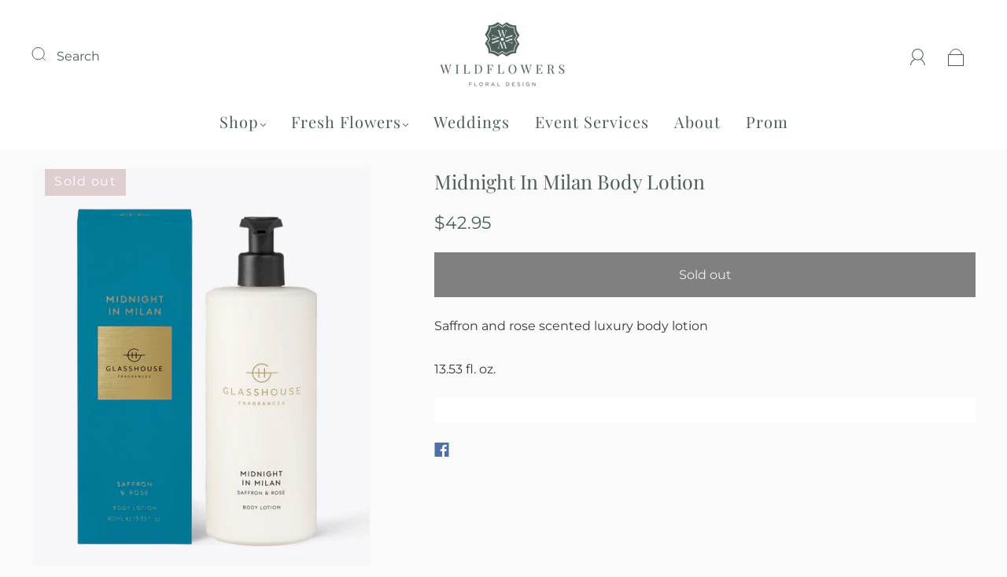

--- FILE ---
content_type: text/plain;charset=UTF-8, text/javascript
request_url: https://app.accessibilityspark.com/sessions?shop=speasterling-845.myshopify.com
body_size: -83
content:
// 1768918924949 | speasterling-845.myshopify.com | null | undefined